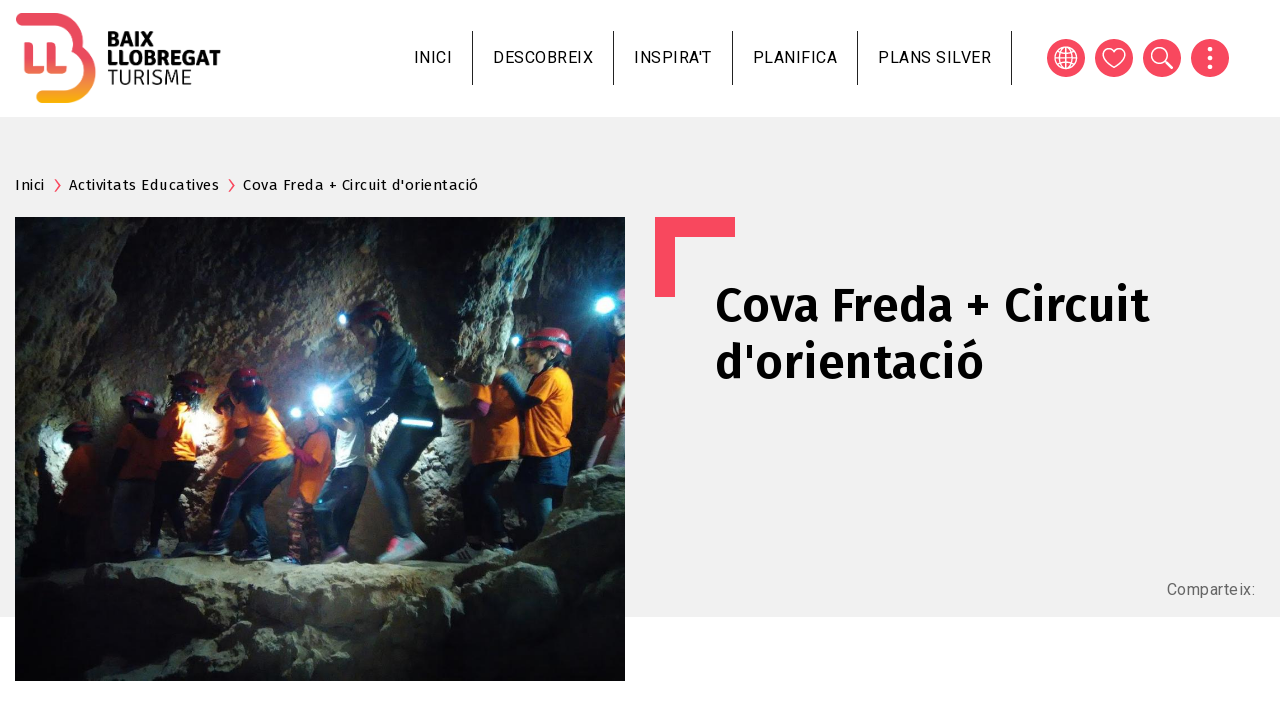

--- FILE ---
content_type: image/svg+xml
request_url: https://www.turismebaixllobregat.com/themes/custom/tbll_bt/images/phone-icon-dark.svg
body_size: 2862
content:
<?xml version="1.0" encoding="UTF-8"?>
<svg width="30px" height="30px" viewBox="0 0 30 30" version="1.1" xmlns="http://www.w3.org/2000/svg" xmlns:xlink="http://www.w3.org/1999/xlink">
    <title>noun_Phone_1666913</title>
    <g id="v1" stroke="none" stroke-width="1" fill="none" fill-rule="evenodd">
        <g id="Activitat-Guia-de-l'Oci-2" transform="translate(-172.000000, -1246.000000)" fill="#1A1A1A" fill-rule="nonzero">
            <g id="Contacte" transform="translate(172.000000, 1178.000000)">
                <g id="noun_Phone_1666913" transform="translate(0.000000, 68.000000)">
                    <path d="M7.55352879,12.7629006 C7.55352879,12.4158789 7.26772315,12.0631109 6.91938213,11.9760263 L2.26204084,10.8116904 C1.91181123,10.7241327 1.53966161,10.9178519 1.42191059,11.2711045 L0.95654033,12.6672148 C0.509159433,14.0093583 1.17919854,15.6149045 2.46370777,16.2062853 C2.46370777,16.2062853 7.99285905,19.3179532 14.7369192,19.3179532 C21.4809792,19.3179532 27.4435597,16.1624083 27.4435597,16.1624083 C28.7309902,15.5742096 29.4084678,13.9988071 28.9646038,12.6672148 L28.4992337,11.2711045 C28.3854721,10.9298199 28.0074444,10.7246058 27.6591034,10.8116904 L23.0017621,11.9760263 C22.6515326,12.063584 22.3676155,12.4294814 22.3676155,12.7629006 L22.3676155,15.0973801 C22.3676155,15.0973801 18.6996033,16.5787891 14.9605721,16.5787891 C11.2215408,16.5787891 7.55352879,15.0973801 7.55352879,15.0973801 L7.55352879,12.7629006 Z M10.1862389,14.5995853 C11.8170969,15.035875 13.4506105,15.2967378 14.9605721,15.2967378 C16.4705338,15.2967378 18.1040474,15.035875 19.7349052,14.5995853 C20.2180273,14.4703404 20.6711583,14.333416 21.0855642,14.1956289 L21.0855642,12.7629006 C21.0855642,11.8313353 21.7794082,10.9601058 22.690819,10.7322532 L27.3481603,9.5679186 C28.3456792,9.31853911 29.3896414,9.88812501 29.7154943,10.865684 L30.1808644,12.2617955 C30.8329244,14.217975 29.8567474,16.4693968 28.0432501,17.2955583 C27.8321688,17.4072673 27.4538461,17.5925186 26.9280416,17.8266506 C26.062664,18.2119891 25.0901197,18.5962853 24.0298317,18.9547135 C20.9902253,19.9822455 17.8425123,20.6000045 14.7369192,20.6000045 C11.6283805,20.6000045 8.5565893,19.9890583 5.64821854,18.9723532 C4.63212597,18.6171481 3.70731469,18.2361148 2.88986995,17.8537981 C2.39189059,17.6208942 2.0347893,17.4360327 1.92755238,17.370843 C0.0508000739,16.5067968 -0.914446336,14.2259737 -0.259720311,12.2617955 L0.205649946,10.865684 C0.535270843,9.87682116 1.57275789,9.31786219 2.57298392,9.5679186 L7.2303252,10.7322532 C8.1419102,10.9601494 8.83558007,11.8194712 8.83558007,12.7629006 L8.83558007,14.1956289 C9.24998597,14.333416 9.703117,14.4703404 10.1862389,14.5995853 Z" id="Shape" transform="translate(14.959562, 15.054237) rotate(45.000000) translate(-14.959562, -15.054237) "></path>
                </g>
            </g>
        </g>
    </g>
</svg>

--- FILE ---
content_type: image/svg+xml
request_url: https://www.turismebaixllobregat.com/modules/custom/tbll/assets/images/social-networks/facebook-white.svg
body_size: 1086
content:
<?xml version="1.0" encoding="UTF-8"?>
<svg width="15px" height="27px" viewBox="0 0 15 27" version="1.1" xmlns="http://www.w3.org/2000/svg" xmlns:xlink="http://www.w3.org/1999/xlink">
    <title>Faacebook</title>
    <g id="Symbols" stroke="none" stroke-width="1" fill="none" fill-rule="evenodd">
        <g id="Peu" transform="translate(-908.000000, -109.000000)" fill="#FFFFFF">
            <g id="Follow-us" transform="translate(854.000000, 74.000000)">
                <g id="Social" transform="translate(2.000000, 33.000000)">
                    <path d="M61.736207,29 L61.736207,16.6841039 L66.1587772,16.6841039 L66.8208944,11.8842946 L61.736207,11.8842946 L61.736207,8.81982841 C61.736207,7.43017159 62.1489785,6.48319828 64.280909,6.48319828 L67,6.48200667 L67,2.18910867 C66.5296087,2.13071973 64.9156185,2 63.0378778,2 C59.1175681,2 56.4337883,4.23677312 56.4337883,8.34461392 L56.4337883,11.8842946 L52,11.8842946 L52,16.6841039 L56.4337883,16.6841039 L56.4337883,29 L61.736207,29 Z" id="Faacebook"></path>
                </g>
            </g>
        </g>
    </g>
</svg>